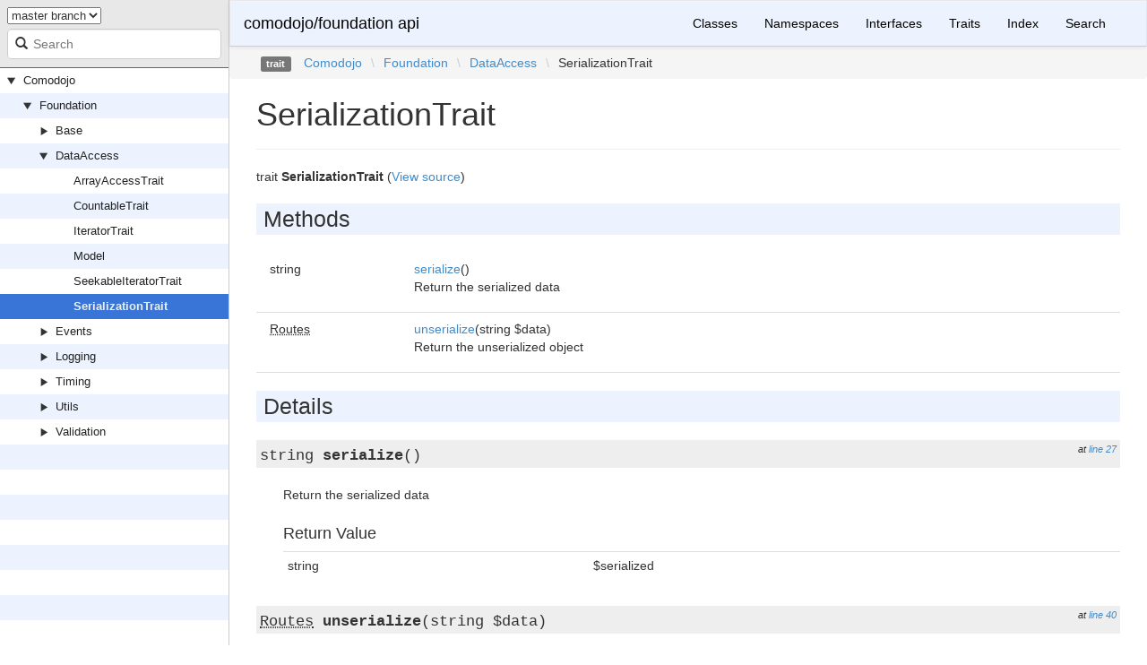

--- FILE ---
content_type: text/html
request_url: https://api.comodojo.org/libs/foundation/master/Comodojo/Foundation/DataAccess/SerializationTrait.html
body_size: 1486
content:
<!DOCTYPE html>
<html lang="en">
<head>
    <meta charset="UTF-8" />
    <meta name="robots" content="index, follow, all" />
    <title>Comodojo\Foundation\DataAccess\SerializationTrait | comodojo/foundation api</title>

            <link rel="stylesheet" type="text/css" href="../../../css/bootstrap.min.css">
        <link rel="stylesheet" type="text/css" href="../../../css/bootstrap-theme.min.css">
        <link rel="stylesheet" type="text/css" href="../../../css/sami.css">
        <script src="../../../js/jquery-1.11.1.min.js"></script>
        <script src="../../../js/bootstrap.min.js"></script>
        <script src="../../../js/typeahead.min.js"></script>
        <script src="../../../sami.js"></script>
        <meta name="MobileOptimized" content="width">
        <meta name="HandheldFriendly" content="true">
        <meta name="viewport" content="width=device-width,initial-scale=1,maximum-scale=1">
    
    
    </head>

    <body id="class" data-name="class:Comodojo_Foundation_DataAccess_SerializationTrait" data-root-path="../../../">
            <div id="content">
        <div id="left-column">
                <div id="control-panel">
                    <form action="#" method="GET">
                <select id="version-switcher" name="version">
                                            <option value="../../../../1.0.0-beta/index.html" data-version="1.0.0-beta">1.0.0-beta</option>
                                            <option value="../../../../master/index.html" data-version="master">master branch</option>
                                    </select>
            </form>
                <script>
            $('option[data-version="'+window.projectVersion+'"]').prop('selected', true);
        </script>
        <form id="search-form" action="../../../search.html" method="GET">
            <span class="glyphicon glyphicon-search"></span>
            <input name="search"
                   class="typeahead form-control"
                   type="search"
                   placeholder="Search">
        </form>
    </div>

                <div id="api-tree"></div>

        </div>
        <div id="right-column">
                <nav id="site-nav" class="navbar navbar-default" role="navigation">
        <div class="container-fluid">
            <div class="navbar-header">
                <button type="button" class="navbar-toggle" data-toggle="collapse" data-target="#navbar-elements">
                    <span class="sr-only">Toggle navigation</span>
                    <span class="icon-bar"></span>
                    <span class="icon-bar"></span>
                    <span class="icon-bar"></span>
                </button>
                <a class="navbar-brand" href="../../../index.html">comodojo/foundation api</a>
            </div>
            <div class="collapse navbar-collapse" id="navbar-elements">
                <ul class="nav navbar-nav">
                    <li><a href="../../../classes.html">Classes</a></li>
                                            <li><a href="../../../namespaces.html">Namespaces</a></li>
                                        <li><a href="../../../interfaces.html">Interfaces</a></li>
                    <li><a href="../../../traits.html">Traits</a></li>
                    <li><a href="../../../doc-index.html">Index</a></li>
                    <li><a href="../../../search.html">Search</a></li>
                </ul>
            </div>
        </div>
    </nav>

                        <div class="namespace-breadcrumbs">
            <ol class="breadcrumb">
                <li><span class="label label-default">trait</span></li>
                        <li><a href="../../../Comodojo.html">Comodojo</a></li><li class="backslash">\</li><li><a href="../../../Comodojo/Foundation.html">Foundation</a></li><li class="backslash">\</li><li><a href="../../../Comodojo/Foundation/DataAccess.html">DataAccess</a></li><li class="backslash">\</li><li>SerializationTrait</li>
            </ol>
        </div>
                <div id="page-content">
                
    <div class="page-header">
        <h1>
            SerializationTrait
                
        </h1>
    </div>

    <p>    trait
    <strong>SerializationTrait</strong>        (<a href="https://github.com/comodojo/foundation/blob/master/src/Comodojo/Foundation/DataAccess/SerializationTrait.php">View source</a>)
</p>

        
    

    
    
    
    
            <h2>Methods</h2>

            <div class="container-fluid underlined">
                    <div class="row">
                <div class="col-md-2 type">
                    string
                </div>
                <div class="col-md-8 type">
                    <a href="#method_serialize">serialize</a>()
        
                                            <p>Return the serialized data</p>                </div>
                <div class="col-md-2"></div>
            </div>
                    <div class="row">
                <div class="col-md-2 type">
                    <abbr title="Comodojo\Foundation\DataAccess\Routes">Routes</abbr>
                </div>
                <div class="col-md-8 type">
                    <a href="#method_unserialize">unserialize</a>(string $data)
        
                                            <p>Return the unserialized object</p>                </div>
                <div class="col-md-2"></div>
            </div>
            </div>


        <h2>Details</h2>

            <div id="method-details">
                    <div class="method-item">
                    <h3 id="method_serialize">
        <div class="location">at         <a href="https://github.com/comodojo/foundation/blob/master/src/Comodojo/Foundation/DataAccess/SerializationTrait.php#L27">line 27</a></div>
        <code>                    string
    <strong>serialize</strong>()
        </code>
    </h3>
    <div class="details">
            
    

                    <div class="method-description">
                                    <p>Return the serialized data</p>                                                </div>
                <div class="tags">
            
                            <h4>Return Value</h4>

                    <table class="table table-condensed">
        <tr>
            <td>string</td>
            <td>$serialized</td>
        </tr>
    </table>

            
            
                    </div>
    </div>

            </div>
                    <div class="method-item">
                    <h3 id="method_unserialize">
        <div class="location">at         <a href="https://github.com/comodojo/foundation/blob/master/src/Comodojo/Foundation/DataAccess/SerializationTrait.php#L40">line 40</a></div>
        <code>                    <abbr title="Comodojo\Foundation\DataAccess\Routes">Routes</abbr>
    <strong>unserialize</strong>(string $data)
        </code>
    </h3>
    <div class="details">
            
    

                    <div class="method-description">
                                    <p>Return the unserialized object</p>                                                </div>
                <div class="tags">
                            <h4>Parameters</h4>

                    <table class="table table-condensed">
                    <tr>
                <td>string</td>
                <td>$data</td>
                <td>Serialized data</td>
            </tr>
            </table>

            
                            <h4>Return Value</h4>

                    <table class="table table-condensed">
        <tr>
            <td><abbr title="Comodojo\Foundation\DataAccess\Routes">Routes</abbr></td>
            <td>$this</td>
        </tr>
    </table>

            
            
                    </div>
    </div>

            </div>
            </div>

    
            </div>
                <div id="footer">
        Generated by <a href="http://sami.sensiolabs.org/">Sami, the API Documentation Generator</a>.
    </div>

        </div>
    </div>
    </body>

</html>


--- FILE ---
content_type: text/css
request_url: https://api.comodojo.org/libs/foundation/master/css/sami.css
body_size: 1707
content:
html, body, #content {
    height: 100%;
}

/* Site menu */

#site-nav.navbar-default {
    margin: 0;
    border-radius: 0;
    border-bottom: 1px solid #ccc;
    background-color: #EDF3FE;
    background-image: none;
}

#site-nav.navbar-default .navbar-brand,
#site-nav.navbar-default .navbar-nav > li > a {
    color: #000;
}

#site-nav.navbar-default .navbar-nav > li > a:hover {
    text-decoration: underline;
}

#navbar-elements {
    float: right;
}

@media (max-width: 768px) {
    #navbar-elements {
        float: none !important;
    }
}

/* Namespace breadcrumbs */

.namespace-breadcrumbs .breadcrumb {
    margin: 0 0 12px;
    border-radius: 0 0 4px 4px;
    padding-left: 35px;
}

.namespace-breadcrumbs .breadcrumb > li + li:before {
    content: "";
}
.namespace-breadcrumbs .breadcrumb > .backslash {
    color: #ccc;
}

/* Site columns */

#right-column {
    margin-left: 20%;
}

#page-content {
    padding: 0 30px;
}

#left-column {
    width: 20%;
    position: fixed;
    height: 100%;
    border-right: 1px solid #ccc;
    line-height: 18px;
    font-size: 13px;
    display: flex;
    flex-flow: column;
}

@media (max-width: 991px) {
    #left-column {
        display: none;
    }
    #right-column {
        width: 100%;
        margin-left: 0;
    }
}

/* API Tree */

#api-tree {
    background: linear-gradient(
        to bottom,
        #FFF,
        #FFF 50%,
        #EDF3FE 50%,
        #EDF3FE
    );
    background-size: 100% 56px;
    overflow: auto;
    height: 100%;
    background-attachment: local;
}

#api-tree ul {
    list-style-type: none;
    margin: 0;
    padding: 0;
}

#api-tree ul li {
    padding: 0;
    margin: 0;
}

/* Prevents the menu from jittering on lad */
#api-tree .glyphicon-play {
    width: 26px;
}

#api-tree ul li .hd {
    padding: 5px;
}

#api-tree li .hd:nth-child(even) {
    background-color: #EDF3FE;
}

#api-tree ul li.opened > .hd span {
    -webkit-transform: rotate(90deg);
    -moz-transform: rotate(90deg);
    -o-transform: rotate(90deg);
    -ms-transform: rotate(90deg);
    transform: rotate(90deg);
}

#api-tree .bd {
    display: none;
}

#api-tree li.opened > .bd {
    display: block;
}

#api-tree li .hd:hover {
    background-color: #eee;
}

#api-tree li.active > .hd {
    background-color: #3875D7;
}

#api-tree li.active > .hd a {
    color: #eee;
    font-weight: bold;
}

#api-tree a {
    color: #222;
}

#api-tree div.leaf a {
    margin-left: 20px;
}

#api-tree .hd span {
    padding: 2px 8px;
    font-size: 10px;
    line-height: 85%;
}

/* Control panel, search form, version drop-down */

#control-panel {
    background: #e8e8e8;
    border-bottom: 1px solid #666;
    padding: 4px;
}

#control-panel form {
    margin: 4px 4px 5px 4px;
}

#search-form {
    position: relative;
}

#search-form input {
    width: 100%;
    padding-left: 28px;
}

#search-form span.glyphicon-search {
    position: absolute;
    left: 9px;
    top: 9px;
    font-size: 14px;
    z-index: 2;
}

/* Typeahead */

.twitter-typeahead {
    width: 100%;
    z-index: 1;
}

.tt-dropdown-menu {
    overflow: auto;
    max-height: 260px;
    margin-top: 9px;
    background-color: #fff;
    border: 1px solid #ccc;
    border-radius: 8px;
    box-shadow: 0 5px 10px rgba(0,0,0,.2);
    padding: 8px;
}

.tt-dropdown-menu p {
    margin: 0;
    padding: 0;
}

.tt-suggestion {
    padding: 8px;
    border-bottom: 1px solid #ccc;
    font-size: 1.1em;
}

.tt-cursor {
    background-color: #3875D7;
    color: #fff;
}

/** General typography **/

.navbar {
    border-bottom: 0;
}

.page-header {
    margin: 0 0 20px;
}

abbr[title], abbr[data-original-title], abbr {
    border-bottom: none;
    cursor: pointer;
}

a abbr {
    cursor: pointer;
}

.method-description table, .description table {
    border: solid 1px #ccc;
    padding: 1em;
    margin: 1em;
}

.method-description td, .method-description th,
.description td, .description th {
    padding: 0.75em 1.25em;
}

.method-description tbody tr:nth-child(even),
.description tbody tr:nth-child(even) {
    background: #edf3fe;
}

.method-description tbody tr:nth-child(odd),
.description tbody tr:nth-child(odd) {
    background: #fff;
}

.method-description thead tr,
.description thead tr {
    background: #edf3fe;
}

/** General Sami styling **/

.underlined > .row {
    padding: 8px 0;
    border-bottom: 1px solid #ddd;
}

#footer {
    text-align: right;
    margin: 30px;
    font-size: 11px;
}

.description {
    margin: 10px 0;
    padding: 10px;
    background-color: #efefef;
}

.description p {
    padding: 0;
    margin: 8px 0;
}

.method-description {
    margin: 0 0 24px 0;
}

.details {
    padding-left: 30px;
}

#method-details .method-item {
    margin-bottom: 30px;
}

.method-item h3,
.method-item h3 code {
    background-color: #eee;
}

.method-item h3 {
    padding: 4px;
    margin-bottom: 20px;
    font-size: 20px;
}

.location {
    font-size: 11px;
    float: right;
    font-style: italic;
}

.namespace-list a {
    padding: 3px 8px;
    margin: 0 5px 5px 0;
    border: 1px solid #ddd;
    background-color: #f9f9f9;
    display: inline-block;
    border-radius: 4px;
}

.no-description {
    color: #ccc;
    font-size: 90%;
}

/* Namespaces page */

.namespaces {
    clear: both;
}

.namespaces .namespace-container {
    float: left;
    margin: 0 14px 14px 0;
    min-width: 30%;
}

.namespaces h2 {
    margin: 0 0 20px 0;
}

@media (max-width: 991px) {
    .namespaces .namespace-container {
        margin-right: 0;
        width: 100%;
    }
}

/** Code and pre tags **/

tt, code, pre {
    font-family: Consolas, "Liberation Mono", Menlo, Courier, monospace;
}

code {
    padding: 0;
    padding-top: 0.2em;
    padding-bottom: 0.2em;
    margin: 0;
    font-size: 85%;
    background-color: rgba(0,0,0,0.04);
    border-radius: 3px;
    color: #333;
}

pre {
    padding: 16px;
    overflow: auto;
    font-size: 85%;
    line-height: 1.45;
    background-color: #f7f7f7;
    border-radius: 3px;
}

h2 {
    background-color: #EDF3FE;
    padding: 4px 4px 4px 8px;
    font-size: 25px;
    margin: 20px 0;
}

/** Doc index **/

dt {
    font-weight: normal;
}

dd {
    margin-left: 30px;
    line-height: 1.5em;
}

#doc-index h2 {
    font-weight: bold;
    margin: 30px 0;
}

#doc-index .pagination {
    margin: 0;
}

/* Search page */

.search-results {
    list-style-type: none;
    padding: 0;
    margin: 0;
}

.search-results li {
    list-style-type: none;
    margin: 0;
    padding: 14px 0;
    border-bottom: 1px solid #ccc;
}

.search-results h2 {
    background: none;
    margin: 0;
    padding: 0;
    font-size: 18px;
}

.search-results h2 a {
    float: left;
    display: block;
    margin: 0 0 4px 0;
}

.search-results .search-type {
    float: right;
    margin: 0 0 4px 0;
}

.search-results .search-from {
    margin: 0 0 12px 0;
    font-size: 12px;
    color: #999;
}

.search-results .search-from a {
    font-style: italic;
}

.search-results .search-description {
    margin: 8px 0 0 30px;
}


--- FILE ---
content_type: application/javascript
request_url: https://api.comodojo.org/libs/foundation/master/sami.js
body_size: 5167
content:

window.projectVersion = 'master';

(function(root) {

    var bhIndex = null;
    var rootPath = '';
    var treeHtml = '        <ul>                <li data-name="namespace:Comodojo" class="opened">                    <div style="padding-left:0px" class="hd">                        <span class="glyphicon glyphicon-play"></span><a href="Comodojo.html">Comodojo</a>                    </div>                    <div class="bd">                                <ul>                <li data-name="namespace:Comodojo_Foundation" class="opened">                    <div style="padding-left:18px" class="hd">                        <span class="glyphicon glyphicon-play"></span><a href="Comodojo/Foundation.html">Foundation</a>                    </div>                    <div class="bd">                                <ul>                <li data-name="namespace:Comodojo_Foundation_Base" >                    <div style="padding-left:36px" class="hd">                        <span class="glyphicon glyphicon-play"></span><a href="Comodojo/Foundation/Base.html">Base</a>                    </div>                    <div class="bd">                                <ul>                <li data-name="class:Comodojo_Foundation_Base_Configuration" >                    <div style="padding-left:62px" class="hd leaf">                        <a href="Comodojo/Foundation/Base/Configuration.html">Configuration</a>                    </div>                </li>                            <li data-name="class:Comodojo_Foundation_Base_ConfigurationParametersTrait" >                    <div style="padding-left:62px" class="hd leaf">                        <a href="Comodojo/Foundation/Base/ConfigurationParametersTrait.html">ConfigurationParametersTrait</a>                    </div>                </li>                            <li data-name="class:Comodojo_Foundation_Base_ConfigurationTrait" >                    <div style="padding-left:62px" class="hd leaf">                        <a href="Comodojo/Foundation/Base/ConfigurationTrait.html">ConfigurationTrait</a>                    </div>                </li>                            <li data-name="class:Comodojo_Foundation_Base_ParametersTrait" >                    <div style="padding-left:62px" class="hd leaf">                        <a href="Comodojo/Foundation/Base/ParametersTrait.html">ParametersTrait</a>                    </div>                </li>                </ul></div>                </li>                            <li data-name="namespace:Comodojo_Foundation_DataAccess" >                    <div style="padding-left:36px" class="hd">                        <span class="glyphicon glyphicon-play"></span><a href="Comodojo/Foundation/DataAccess.html">DataAccess</a>                    </div>                    <div class="bd">                                <ul>                <li data-name="class:Comodojo_Foundation_DataAccess_ArrayAccessTrait" >                    <div style="padding-left:62px" class="hd leaf">                        <a href="Comodojo/Foundation/DataAccess/ArrayAccessTrait.html">ArrayAccessTrait</a>                    </div>                </li>                            <li data-name="class:Comodojo_Foundation_DataAccess_CountableTrait" >                    <div style="padding-left:62px" class="hd leaf">                        <a href="Comodojo/Foundation/DataAccess/CountableTrait.html">CountableTrait</a>                    </div>                </li>                            <li data-name="class:Comodojo_Foundation_DataAccess_IteratorTrait" >                    <div style="padding-left:62px" class="hd leaf">                        <a href="Comodojo/Foundation/DataAccess/IteratorTrait.html">IteratorTrait</a>                    </div>                </li>                            <li data-name="class:Comodojo_Foundation_DataAccess_Model" >                    <div style="padding-left:62px" class="hd leaf">                        <a href="Comodojo/Foundation/DataAccess/Model.html">Model</a>                    </div>                </li>                            <li data-name="class:Comodojo_Foundation_DataAccess_SeekableIteratorTrait" >                    <div style="padding-left:62px" class="hd leaf">                        <a href="Comodojo/Foundation/DataAccess/SeekableIteratorTrait.html">SeekableIteratorTrait</a>                    </div>                </li>                            <li data-name="class:Comodojo_Foundation_DataAccess_SerializationTrait" >                    <div style="padding-left:62px" class="hd leaf">                        <a href="Comodojo/Foundation/DataAccess/SerializationTrait.html">SerializationTrait</a>                    </div>                </li>                </ul></div>                </li>                            <li data-name="namespace:Comodojo_Foundation_Events" >                    <div style="padding-left:36px" class="hd">                        <span class="glyphicon glyphicon-play"></span><a href="Comodojo/Foundation/Events.html">Events</a>                    </div>                    <div class="bd">                                <ul>                <li data-name="class:Comodojo_Foundation_Events_AbstractEvent" >                    <div style="padding-left:62px" class="hd leaf">                        <a href="Comodojo/Foundation/Events/AbstractEvent.html">AbstractEvent</a>                    </div>                </li>                            <li data-name="class:Comodojo_Foundation_Events_EventsTrait" >                    <div style="padding-left:62px" class="hd leaf">                        <a href="Comodojo/Foundation/Events/EventsTrait.html">EventsTrait</a>                    </div>                </li>                            <li data-name="class:Comodojo_Foundation_Events_Manager" >                    <div style="padding-left:62px" class="hd leaf">                        <a href="Comodojo/Foundation/Events/Manager.html">Manager</a>                    </div>                </li>                </ul></div>                </li>                            <li data-name="namespace:Comodojo_Foundation_Logging" >                    <div style="padding-left:36px" class="hd">                        <span class="glyphicon glyphicon-play"></span><a href="Comodojo/Foundation/Logging.html">Logging</a>                    </div>                    <div class="bd">                                <ul>                <li data-name="class:Comodojo_Foundation_Logging_Levels" >                    <div style="padding-left:62px" class="hd leaf">                        <a href="Comodojo/Foundation/Logging/Levels.html">Levels</a>                    </div>                </li>                            <li data-name="class:Comodojo_Foundation_Logging_LoggerTrait" >                    <div style="padding-left:62px" class="hd leaf">                        <a href="Comodojo/Foundation/Logging/LoggerTrait.html">LoggerTrait</a>                    </div>                </li>                            <li data-name="class:Comodojo_Foundation_Logging_Manager" >                    <div style="padding-left:62px" class="hd leaf">                        <a href="Comodojo/Foundation/Logging/Manager.html">Manager</a>                    </div>                </li>                            <li data-name="class:Comodojo_Foundation_Logging_ProviderBuilder" >                    <div style="padding-left:62px" class="hd leaf">                        <a href="Comodojo/Foundation/Logging/ProviderBuilder.html">ProviderBuilder</a>                    </div>                </li>                </ul></div>                </li>                            <li data-name="namespace:Comodojo_Foundation_Timing" >                    <div style="padding-left:36px" class="hd">                        <span class="glyphicon glyphicon-play"></span><a href="Comodojo/Foundation/Timing.html">Timing</a>                    </div>                    <div class="bd">                                <ul>                <li data-name="class:Comodojo_Foundation_Timing_TimeTrait" >                    <div style="padding-left:62px" class="hd leaf">                        <a href="Comodojo/Foundation/Timing/TimeTrait.html">TimeTrait</a>                    </div>                </li>                            <li data-name="class:Comodojo_Foundation_Timing_TimingTrait" >                    <div style="padding-left:62px" class="hd leaf">                        <a href="Comodojo/Foundation/Timing/TimingTrait.html">TimingTrait</a>                    </div>                </li>                </ul></div>                </li>                            <li data-name="namespace:Comodojo_Foundation_Utils" >                    <div style="padding-left:36px" class="hd">                        <span class="glyphicon glyphicon-play"></span><a href="Comodojo/Foundation/Utils.html">Utils</a>                    </div>                    <div class="bd">                                <ul>                <li data-name="class:Comodojo_Foundation_Utils_ArrayOps" >                    <div style="padding-left:62px" class="hd leaf">                        <a href="Comodojo/Foundation/Utils/ArrayOps.html">ArrayOps</a>                    </div>                </li>                            <li data-name="class:Comodojo_Foundation_Utils_ClassProperties" >                    <div style="padding-left:62px" class="hd leaf">                        <a href="Comodojo/Foundation/Utils/ClassProperties.html">ClassProperties</a>                    </div>                </li>                            <li data-name="class:Comodojo_Foundation_Utils_ErrorLevelConverter" >                    <div style="padding-left:62px" class="hd leaf">                        <a href="Comodojo/Foundation/Utils/ErrorLevelConverter.html">ErrorLevelConverter</a>                    </div>                </li>                            <li data-name="class:Comodojo_Foundation_Utils_UniqueId" >                    <div style="padding-left:62px" class="hd leaf">                        <a href="Comodojo/Foundation/Utils/UniqueId.html">UniqueId</a>                    </div>                </li>                </ul></div>                </li>                            <li data-name="namespace:Comodojo_Foundation_Validation" >                    <div style="padding-left:36px" class="hd">                        <span class="glyphicon glyphicon-play"></span><a href="Comodojo/Foundation/Validation.html">Validation</a>                    </div>                    <div class="bd">                                <ul>                <li data-name="class:Comodojo_Foundation_Validation_DataFilter" >                    <div style="padding-left:62px" class="hd leaf">                        <a href="Comodojo/Foundation/Validation/DataFilter.html">DataFilter</a>                    </div>                </li>                            <li data-name="class:Comodojo_Foundation_Validation_DataValidation" >                    <div style="padding-left:62px" class="hd leaf">                        <a href="Comodojo/Foundation/Validation/DataValidation.html">DataValidation</a>                    </div>                </li>                </ul></div>                </li>                </ul></div>                </li>                </ul></div>                </li>                </ul>';

    var searchTypeClasses = {
        'Namespace': 'label-default',
        'Class': 'label-info',
        'Interface': 'label-primary',
        'Trait': 'label-success',
        'Method': 'label-danger',
        '_': 'label-warning'
    };

    var searchIndex = [
                    
            {"type": "Namespace", "link": "Comodojo.html", "name": "Comodojo", "doc": "Namespace Comodojo"},{"type": "Namespace", "link": "Comodojo/Foundation.html", "name": "Comodojo\\Foundation", "doc": "Namespace Comodojo\\Foundation"},{"type": "Namespace", "link": "Comodojo/Foundation/Base.html", "name": "Comodojo\\Foundation\\Base", "doc": "Namespace Comodojo\\Foundation\\Base"},{"type": "Namespace", "link": "Comodojo/Foundation/DataAccess.html", "name": "Comodojo\\Foundation\\DataAccess", "doc": "Namespace Comodojo\\Foundation\\DataAccess"},{"type": "Namespace", "link": "Comodojo/Foundation/Events.html", "name": "Comodojo\\Foundation\\Events", "doc": "Namespace Comodojo\\Foundation\\Events"},{"type": "Namespace", "link": "Comodojo/Foundation/Logging.html", "name": "Comodojo\\Foundation\\Logging", "doc": "Namespace Comodojo\\Foundation\\Logging"},{"type": "Namespace", "link": "Comodojo/Foundation/Timing.html", "name": "Comodojo\\Foundation\\Timing", "doc": "Namespace Comodojo\\Foundation\\Timing"},{"type": "Namespace", "link": "Comodojo/Foundation/Utils.html", "name": "Comodojo\\Foundation\\Utils", "doc": "Namespace Comodojo\\Foundation\\Utils"},{"type": "Namespace", "link": "Comodojo/Foundation/Validation.html", "name": "Comodojo\\Foundation\\Validation", "doc": "Namespace Comodojo\\Foundation\\Validation"},
            
            {"type": "Class", "fromName": "Comodojo\\Foundation\\Base", "fromLink": "Comodojo/Foundation/Base.html", "link": "Comodojo/Foundation/Base/Configuration.html", "name": "Comodojo\\Foundation\\Base\\Configuration", "doc": "&quot;&quot;"},
                                                        {"type": "Method", "fromName": "Comodojo\\Foundation\\Base\\Configuration", "fromLink": "Comodojo/Foundation/Base/Configuration.html", "link": "Comodojo/Foundation/Base/Configuration.html#method___construct", "name": "Comodojo\\Foundation\\Base\\Configuration::__construct", "doc": "&quot;Create a configuration object from array of values&quot;"},
                    {"type": "Method", "fromName": "Comodojo\\Foundation\\Base\\Configuration", "fromLink": "Comodojo/Foundation/Base/Configuration.html", "link": "Comodojo/Foundation/Base/Configuration.html#method_isDefined", "name": "Comodojo\\Foundation\\Base\\Configuration::isDefined", "doc": "&quot;Check if a property is defined&quot;"},
                    {"type": "Method", "fromName": "Comodojo\\Foundation\\Base\\Configuration", "fromLink": "Comodojo/Foundation/Base/Configuration.html", "link": "Comodojo/Foundation/Base/Configuration.html#method_merge", "name": "Comodojo\\Foundation\\Base\\Configuration::merge", "doc": "&quot;Merge a bundle of properties into actual configuration model&quot;"},
                    {"type": "Method", "fromName": "Comodojo\\Foundation\\Base\\Configuration", "fromLink": "Comodojo/Foundation/Base/Configuration.html", "link": "Comodojo/Foundation/Base/Configuration.html#method_create", "name": "Comodojo\\Foundation\\Base\\Configuration::create", "doc": "&quot;&quot;"},
            
            {"type": "Trait", "fromName": "Comodojo\\Foundation\\Base", "fromLink": "Comodojo/Foundation/Base.html", "link": "Comodojo/Foundation/Base/ConfigurationParametersTrait.html", "name": "Comodojo\\Foundation\\Base\\ConfigurationParametersTrait", "doc": "&quot;&quot;"},
                                                        {"type": "Method", "fromName": "Comodojo\\Foundation\\Base\\ConfigurationParametersTrait", "fromLink": "Comodojo/Foundation/Base/ConfigurationParametersTrait.html", "link": "Comodojo/Foundation/Base/ConfigurationParametersTrait.html#method_get", "name": "Comodojo\\Foundation\\Base\\ConfigurationParametersTrait::get", "doc": "&quot;Get parameter (property) from stack&quot;"},
                    {"type": "Method", "fromName": "Comodojo\\Foundation\\Base\\ConfigurationParametersTrait", "fromLink": "Comodojo/Foundation/Base/ConfigurationParametersTrait.html", "link": "Comodojo/Foundation/Base/ConfigurationParametersTrait.html#method_set", "name": "Comodojo\\Foundation\\Base\\ConfigurationParametersTrait::set", "doc": "&quot;Set a parameter (property)&quot;"},
                    {"type": "Method", "fromName": "Comodojo\\Foundation\\Base\\ConfigurationParametersTrait", "fromLink": "Comodojo/Foundation/Base/ConfigurationParametersTrait.html", "link": "Comodojo/Foundation/Base/ConfigurationParametersTrait.html#method_has", "name": "Comodojo\\Foundation\\Base\\ConfigurationParametersTrait::has", "doc": "&quot;Check if parameter (property) is defined in current stack&quot;"},
                    {"type": "Method", "fromName": "Comodojo\\Foundation\\Base\\ConfigurationParametersTrait", "fromLink": "Comodojo/Foundation/Base/ConfigurationParametersTrait.html", "link": "Comodojo/Foundation/Base/ConfigurationParametersTrait.html#method_delete", "name": "Comodojo\\Foundation\\Base\\ConfigurationParametersTrait::delete", "doc": "&quot;Remove (delete) parameter (property) from stack&quot;"},
                    {"type": "Method", "fromName": "Comodojo\\Foundation\\Base\\ConfigurationParametersTrait", "fromLink": "Comodojo/Foundation/Base/ConfigurationParametersTrait.html", "link": "Comodojo/Foundation/Base/ConfigurationParametersTrait.html#method_getFromParts", "name": "Comodojo\\Foundation\\Base\\ConfigurationParametersTrait::getFromParts", "doc": "&quot;&quot;"},
                    {"type": "Method", "fromName": "Comodojo\\Foundation\\Base\\ConfigurationParametersTrait", "fromLink": "Comodojo/Foundation/Base/ConfigurationParametersTrait.html", "link": "Comodojo/Foundation/Base/ConfigurationParametersTrait.html#method_setFromParts", "name": "Comodojo\\Foundation\\Base\\ConfigurationParametersTrait::setFromParts", "doc": "&quot;&quot;"},
                    {"type": "Method", "fromName": "Comodojo\\Foundation\\Base\\ConfigurationParametersTrait", "fromLink": "Comodojo/Foundation/Base/ConfigurationParametersTrait.html", "link": "Comodojo/Foundation/Base/ConfigurationParametersTrait.html#method_deleteFromParts", "name": "Comodojo\\Foundation\\Base\\ConfigurationParametersTrait::deleteFromParts", "doc": "&quot;&quot;"},
                    {"type": "Method", "fromName": "Comodojo\\Foundation\\Base\\ConfigurationParametersTrait", "fromLink": "Comodojo/Foundation/Base/ConfigurationParametersTrait.html", "link": "Comodojo/Foundation/Base/ConfigurationParametersTrait.html#method_splitParts", "name": "Comodojo\\Foundation\\Base\\ConfigurationParametersTrait::splitParts", "doc": "&quot;&quot;"},
            
            {"type": "Trait", "fromName": "Comodojo\\Foundation\\Base", "fromLink": "Comodojo/Foundation/Base.html", "link": "Comodojo/Foundation/Base/ConfigurationTrait.html", "name": "Comodojo\\Foundation\\Base\\ConfigurationTrait", "doc": "&quot;&quot;"},
                                                        {"type": "Method", "fromName": "Comodojo\\Foundation\\Base\\ConfigurationTrait", "fromLink": "Comodojo/Foundation/Base/ConfigurationTrait.html", "link": "Comodojo/Foundation/Base/ConfigurationTrait.html#method_getConfiguration", "name": "Comodojo\\Foundation\\Base\\ConfigurationTrait::getConfiguration", "doc": "&quot;Get current configuration&quot;"},
                    {"type": "Method", "fromName": "Comodojo\\Foundation\\Base\\ConfigurationTrait", "fromLink": "Comodojo/Foundation/Base/ConfigurationTrait.html", "link": "Comodojo/Foundation/Base/ConfigurationTrait.html#method_setConfiguration", "name": "Comodojo\\Foundation\\Base\\ConfigurationTrait::setConfiguration", "doc": "&quot;Set current configuration&quot;"},
            
            {"type": "Trait", "fromName": "Comodojo\\Foundation\\Base", "fromLink": "Comodojo/Foundation/Base.html", "link": "Comodojo/Foundation/Base/ParametersTrait.html", "name": "Comodojo\\Foundation\\Base\\ParametersTrait", "doc": "&quot;&quot;"},
                                                        {"type": "Method", "fromName": "Comodojo\\Foundation\\Base\\ParametersTrait", "fromLink": "Comodojo/Foundation/Base/ParametersTrait.html", "link": "Comodojo/Foundation/Base/ParametersTrait.html#method_get", "name": "Comodojo\\Foundation\\Base\\ParametersTrait::get", "doc": "&quot;Get parameter (property) from stack&quot;"},
                    {"type": "Method", "fromName": "Comodojo\\Foundation\\Base\\ParametersTrait", "fromLink": "Comodojo/Foundation/Base/ParametersTrait.html", "link": "Comodojo/Foundation/Base/ParametersTrait.html#method_set", "name": "Comodojo\\Foundation\\Base\\ParametersTrait::set", "doc": "&quot;Set a parameter (property)&quot;"},
                    {"type": "Method", "fromName": "Comodojo\\Foundation\\Base\\ParametersTrait", "fromLink": "Comodojo/Foundation/Base/ParametersTrait.html", "link": "Comodojo/Foundation/Base/ParametersTrait.html#method_has", "name": "Comodojo\\Foundation\\Base\\ParametersTrait::has", "doc": "&quot;Check if parameter (property) is defined in current stack&quot;"},
                    {"type": "Method", "fromName": "Comodojo\\Foundation\\Base\\ParametersTrait", "fromLink": "Comodojo/Foundation/Base/ParametersTrait.html", "link": "Comodojo/Foundation/Base/ParametersTrait.html#method_delete", "name": "Comodojo\\Foundation\\Base\\ParametersTrait::delete", "doc": "&quot;Remove (delete) parameter (property) from stack&quot;"},
            
            {"type": "Trait", "fromName": "Comodojo\\Foundation\\DataAccess", "fromLink": "Comodojo/Foundation/DataAccess.html", "link": "Comodojo/Foundation/DataAccess/ArrayAccessTrait.html", "name": "Comodojo\\Foundation\\DataAccess\\ArrayAccessTrait", "doc": "&quot;&quot;"},
                                                        {"type": "Method", "fromName": "Comodojo\\Foundation\\DataAccess\\ArrayAccessTrait", "fromLink": "Comodojo/Foundation/DataAccess/ArrayAccessTrait.html", "link": "Comodojo/Foundation/DataAccess/ArrayAccessTrait.html#method_offsetGet", "name": "Comodojo\\Foundation\\DataAccess\\ArrayAccessTrait::offsetGet", "doc": "&quot;Return the value at index&quot;"},
                    {"type": "Method", "fromName": "Comodojo\\Foundation\\DataAccess\\ArrayAccessTrait", "fromLink": "Comodojo/Foundation/DataAccess/ArrayAccessTrait.html", "link": "Comodojo/Foundation/DataAccess/ArrayAccessTrait.html#method_offsetSet", "name": "Comodojo\\Foundation\\DataAccess\\ArrayAccessTrait::offsetSet", "doc": "&quot;Assigns a value to index offset&quot;"},
                    {"type": "Method", "fromName": "Comodojo\\Foundation\\DataAccess\\ArrayAccessTrait", "fromLink": "Comodojo/Foundation/DataAccess/ArrayAccessTrait.html", "link": "Comodojo/Foundation/DataAccess/ArrayAccessTrait.html#method_offsetUnset", "name": "Comodojo\\Foundation\\DataAccess\\ArrayAccessTrait::offsetUnset", "doc": "&quot;Unsets an index&quot;"},
                    {"type": "Method", "fromName": "Comodojo\\Foundation\\DataAccess\\ArrayAccessTrait", "fromLink": "Comodojo/Foundation/DataAccess/ArrayAccessTrait.html", "link": "Comodojo/Foundation/DataAccess/ArrayAccessTrait.html#method_offsetExists", "name": "Comodojo\\Foundation\\DataAccess\\ArrayAccessTrait::offsetExists", "doc": "&quot;Check if an index exists&quot;"},
            
            {"type": "Trait", "fromName": "Comodojo\\Foundation\\DataAccess", "fromLink": "Comodojo/Foundation/DataAccess.html", "link": "Comodojo/Foundation/DataAccess/CountableTrait.html", "name": "Comodojo\\Foundation\\DataAccess\\CountableTrait", "doc": "&quot;&quot;"},
                                                        {"type": "Method", "fromName": "Comodojo\\Foundation\\DataAccess\\CountableTrait", "fromLink": "Comodojo/Foundation/DataAccess/CountableTrait.html", "link": "Comodojo/Foundation/DataAccess/CountableTrait.html#method_count", "name": "Comodojo\\Foundation\\DataAccess\\CountableTrait::count", "doc": "&quot;Return the amount of routes loaded&quot;"},
            
            {"type": "Trait", "fromName": "Comodojo\\Foundation\\DataAccess", "fromLink": "Comodojo/Foundation/DataAccess.html", "link": "Comodojo/Foundation/DataAccess/IteratorTrait.html", "name": "Comodojo\\Foundation\\DataAccess\\IteratorTrait", "doc": "&quot;&quot;"},
                                                        {"type": "Method", "fromName": "Comodojo\\Foundation\\DataAccess\\IteratorTrait", "fromLink": "Comodojo/Foundation/DataAccess/IteratorTrait.html", "link": "Comodojo/Foundation/DataAccess/IteratorTrait.html#method_rewind", "name": "Comodojo\\Foundation\\DataAccess\\IteratorTrait::rewind", "doc": "&quot;Reset the iterator&quot;"},
                    {"type": "Method", "fromName": "Comodojo\\Foundation\\DataAccess\\IteratorTrait", "fromLink": "Comodojo/Foundation/DataAccess/IteratorTrait.html", "link": "Comodojo/Foundation/DataAccess/IteratorTrait.html#method_current", "name": "Comodojo\\Foundation\\DataAccess\\IteratorTrait::current", "doc": "&quot;Get the current element&quot;"},
                    {"type": "Method", "fromName": "Comodojo\\Foundation\\DataAccess\\IteratorTrait", "fromLink": "Comodojo/Foundation/DataAccess/IteratorTrait.html", "link": "Comodojo/Foundation/DataAccess/IteratorTrait.html#method_key", "name": "Comodojo\\Foundation\\DataAccess\\IteratorTrait::key", "doc": "&quot;Return the current key&quot;"},
                    {"type": "Method", "fromName": "Comodojo\\Foundation\\DataAccess\\IteratorTrait", "fromLink": "Comodojo/Foundation/DataAccess/IteratorTrait.html", "link": "Comodojo/Foundation/DataAccess/IteratorTrait.html#method_next", "name": "Comodojo\\Foundation\\DataAccess\\IteratorTrait::next", "doc": "&quot;Move to next element&quot;"},
                    {"type": "Method", "fromName": "Comodojo\\Foundation\\DataAccess\\IteratorTrait", "fromLink": "Comodojo/Foundation/DataAccess/IteratorTrait.html", "link": "Comodojo/Foundation/DataAccess/IteratorTrait.html#method_valid", "name": "Comodojo\\Foundation\\DataAccess\\IteratorTrait::valid", "doc": "&quot;Check if element is valid (isset)&quot;"},
            
            {"type": "Class", "fromName": "Comodojo\\Foundation\\DataAccess", "fromLink": "Comodojo/Foundation/DataAccess.html", "link": "Comodojo/Foundation/DataAccess/Model.html", "name": "Comodojo\\Foundation\\DataAccess\\Model", "doc": "&quot;&quot;"},
                                                        {"type": "Method", "fromName": "Comodojo\\Foundation\\DataAccess\\Model", "fromLink": "Comodojo/Foundation/DataAccess/Model.html", "link": "Comodojo/Foundation/DataAccess/Model.html#method___get", "name": "Comodojo\\Foundation\\DataAccess\\Model::__get", "doc": "&quot;&quot;"},
                    {"type": "Method", "fromName": "Comodojo\\Foundation\\DataAccess\\Model", "fromLink": "Comodojo/Foundation/DataAccess/Model.html", "link": "Comodojo/Foundation/DataAccess/Model.html#method___set", "name": "Comodojo\\Foundation\\DataAccess\\Model::__set", "doc": "&quot;&quot;"},
                    {"type": "Method", "fromName": "Comodojo\\Foundation\\DataAccess\\Model", "fromLink": "Comodojo/Foundation/DataAccess/Model.html", "link": "Comodojo/Foundation/DataAccess/Model.html#method___unset", "name": "Comodojo\\Foundation\\DataAccess\\Model::__unset", "doc": "&quot;&quot;"},
                    {"type": "Method", "fromName": "Comodojo\\Foundation\\DataAccess\\Model", "fromLink": "Comodojo/Foundation/DataAccess/Model.html", "link": "Comodojo/Foundation/DataAccess/Model.html#method___isset", "name": "Comodojo\\Foundation\\DataAccess\\Model::__isset", "doc": "&quot;&quot;"},
                    {"type": "Method", "fromName": "Comodojo\\Foundation\\DataAccess\\Model", "fromLink": "Comodojo/Foundation/DataAccess/Model.html", "link": "Comodojo/Foundation/DataAccess/Model.html#method_merge", "name": "Comodojo\\Foundation\\DataAccess\\Model::merge", "doc": "&quot;&quot;"},
                    {"type": "Method", "fromName": "Comodojo\\Foundation\\DataAccess\\Model", "fromLink": "Comodojo/Foundation/DataAccess/Model.html", "link": "Comodojo/Foundation/DataAccess/Model.html#method_export", "name": "Comodojo\\Foundation\\DataAccess\\Model::export", "doc": "&quot;&quot;"},
                    {"type": "Method", "fromName": "Comodojo\\Foundation\\DataAccess\\Model", "fromLink": "Comodojo/Foundation/DataAccess/Model.html", "link": "Comodojo/Foundation/DataAccess/Model.html#method_import", "name": "Comodojo\\Foundation\\DataAccess\\Model::import", "doc": "&quot;&quot;"},
                    {"type": "Method", "fromName": "Comodojo\\Foundation\\DataAccess\\Model", "fromLink": "Comodojo/Foundation/DataAccess/Model.html", "link": "Comodojo/Foundation/DataAccess/Model.html#method_setRaw", "name": "Comodojo\\Foundation\\DataAccess\\Model::setRaw", "doc": "&quot;&quot;"},
            
            {"type": "Trait", "fromName": "Comodojo\\Foundation\\DataAccess", "fromLink": "Comodojo/Foundation/DataAccess.html", "link": "Comodojo/Foundation/DataAccess/SeekableIteratorTrait.html", "name": "Comodojo\\Foundation\\DataAccess\\SeekableIteratorTrait", "doc": "&quot;&quot;"},
                                                        {"type": "Method", "fromName": "Comodojo\\Foundation\\DataAccess\\SeekableIteratorTrait", "fromLink": "Comodojo/Foundation/DataAccess/SeekableIteratorTrait.html", "link": "Comodojo/Foundation/DataAccess/SeekableIteratorTrait.html#method_seek", "name": "Comodojo\\Foundation\\DataAccess\\SeekableIteratorTrait::seek", "doc": "&quot;Seek $data to $position&quot;"},
            
            {"type": "Trait", "fromName": "Comodojo\\Foundation\\DataAccess", "fromLink": "Comodojo/Foundation/DataAccess.html", "link": "Comodojo/Foundation/DataAccess/SerializationTrait.html", "name": "Comodojo\\Foundation\\DataAccess\\SerializationTrait", "doc": "&quot;&quot;"},
                                                        {"type": "Method", "fromName": "Comodojo\\Foundation\\DataAccess\\SerializationTrait", "fromLink": "Comodojo/Foundation/DataAccess/SerializationTrait.html", "link": "Comodojo/Foundation/DataAccess/SerializationTrait.html#method_serialize", "name": "Comodojo\\Foundation\\DataAccess\\SerializationTrait::serialize", "doc": "&quot;Return the serialized data&quot;"},
                    {"type": "Method", "fromName": "Comodojo\\Foundation\\DataAccess\\SerializationTrait", "fromLink": "Comodojo/Foundation/DataAccess/SerializationTrait.html", "link": "Comodojo/Foundation/DataAccess/SerializationTrait.html#method_unserialize", "name": "Comodojo\\Foundation\\DataAccess\\SerializationTrait::unserialize", "doc": "&quot;Return the unserialized object&quot;"},
            
            {"type": "Class", "fromName": "Comodojo\\Foundation\\Events", "fromLink": "Comodojo/Foundation/Events.html", "link": "Comodojo/Foundation/Events/AbstractEvent.html", "name": "Comodojo\\Foundation\\Events\\AbstractEvent", "doc": "&quot;&quot;"},
                                                        {"type": "Method", "fromName": "Comodojo\\Foundation\\Events\\AbstractEvent", "fromLink": "Comodojo/Foundation/Events/AbstractEvent.html", "link": "Comodojo/Foundation/Events/AbstractEvent.html#method___construct", "name": "Comodojo\\Foundation\\Events\\AbstractEvent::__construct", "doc": "&quot;&quot;"},
                    {"type": "Method", "fromName": "Comodojo\\Foundation\\Events\\AbstractEvent", "fromLink": "Comodojo/Foundation/Events/AbstractEvent.html", "link": "Comodojo/Foundation/Events/AbstractEvent.html#method_getName", "name": "Comodojo\\Foundation\\Events\\AbstractEvent::getName", "doc": "&quot;&quot;"},
            
            {"type": "Trait", "fromName": "Comodojo\\Foundation\\Events", "fromLink": "Comodojo/Foundation/Events.html", "link": "Comodojo/Foundation/Events/EventsTrait.html", "name": "Comodojo\\Foundation\\Events\\EventsTrait", "doc": "&quot;&quot;"},
                                                        {"type": "Method", "fromName": "Comodojo\\Foundation\\Events\\EventsTrait", "fromLink": "Comodojo/Foundation/Events/EventsTrait.html", "link": "Comodojo/Foundation/Events/EventsTrait.html#method_getEvents", "name": "Comodojo\\Foundation\\Events\\EventsTrait::getEvents", "doc": "&quot;Get current events&#039; manager&quot;"},
                    {"type": "Method", "fromName": "Comodojo\\Foundation\\Events\\EventsTrait", "fromLink": "Comodojo/Foundation/Events/EventsTrait.html", "link": "Comodojo/Foundation/Events/EventsTrait.html#method_setEvents", "name": "Comodojo\\Foundation\\Events\\EventsTrait::setEvents", "doc": "&quot;Set current events&#039; manager&quot;"},
            
            {"type": "Class", "fromName": "Comodojo\\Foundation\\Events", "fromLink": "Comodojo/Foundation/Events.html", "link": "Comodojo/Foundation/Events/Manager.html", "name": "Comodojo\\Foundation\\Events\\Manager", "doc": "&quot;&quot;"},
                                                        {"type": "Method", "fromName": "Comodojo\\Foundation\\Events\\Manager", "fromLink": "Comodojo/Foundation/Events/Manager.html", "link": "Comodojo/Foundation/Events/Manager.html#method___construct", "name": "Comodojo\\Foundation\\Events\\Manager::__construct", "doc": "&quot;&quot;"},
                    {"type": "Method", "fromName": "Comodojo\\Foundation\\Events\\Manager", "fromLink": "Comodojo/Foundation/Events/Manager.html", "link": "Comodojo/Foundation/Events/Manager.html#method_getLogger", "name": "Comodojo\\Foundation\\Events\\Manager::getLogger", "doc": "&quot;&quot;"},
                    {"type": "Method", "fromName": "Comodojo\\Foundation\\Events\\Manager", "fromLink": "Comodojo/Foundation/Events/Manager.html", "link": "Comodojo/Foundation/Events/Manager.html#method_subscribe", "name": "Comodojo\\Foundation\\Events\\Manager::subscribe", "doc": "&quot;&quot;"},
                    {"type": "Method", "fromName": "Comodojo\\Foundation\\Events\\Manager", "fromLink": "Comodojo/Foundation/Events/Manager.html", "link": "Comodojo/Foundation/Events/Manager.html#method_subscribeOnce", "name": "Comodojo\\Foundation\\Events\\Manager::subscribeOnce", "doc": "&quot;&quot;"},
                    {"type": "Method", "fromName": "Comodojo\\Foundation\\Events\\Manager", "fromLink": "Comodojo/Foundation/Events/Manager.html", "link": "Comodojo/Foundation/Events/Manager.html#method_load", "name": "Comodojo\\Foundation\\Events\\Manager::load", "doc": "&quot;&quot;"},
                    {"type": "Method", "fromName": "Comodojo\\Foundation\\Events\\Manager", "fromLink": "Comodojo/Foundation/Events/Manager.html", "link": "Comodojo/Foundation/Events/Manager.html#method_create", "name": "Comodojo\\Foundation\\Events\\Manager::create", "doc": "&quot;&quot;"},
                    {"type": "Method", "fromName": "Comodojo\\Foundation\\Events\\Manager", "fromLink": "Comodojo/Foundation/Events/Manager.html", "link": "Comodojo/Foundation/Events/Manager.html#method_convertToListener", "name": "Comodojo\\Foundation\\Events\\Manager::convertToListener", "doc": "&quot;&quot;"},
            
            {"type": "Class", "fromName": "Comodojo\\Foundation\\Logging", "fromLink": "Comodojo/Foundation/Logging.html", "link": "Comodojo/Foundation/Logging/Levels.html", "name": "Comodojo\\Foundation\\Logging\\Levels", "doc": "&quot;&quot;"},
                                                        {"type": "Method", "fromName": "Comodojo\\Foundation\\Logging\\Levels", "fromLink": "Comodojo/Foundation/Logging/Levels.html", "link": "Comodojo/Foundation/Logging/Levels.html#method_getLevel", "name": "Comodojo\\Foundation\\Logging\\Levels::getLevel", "doc": "&quot;Map provided log level to level code&quot;"},
            
            {"type": "Trait", "fromName": "Comodojo\\Foundation\\Logging", "fromLink": "Comodojo/Foundation/Logging.html", "link": "Comodojo/Foundation/Logging/LoggerTrait.html", "name": "Comodojo\\Foundation\\Logging\\LoggerTrait", "doc": "&quot;&quot;"},
                                                        {"type": "Method", "fromName": "Comodojo\\Foundation\\Logging\\LoggerTrait", "fromLink": "Comodojo/Foundation/Logging/LoggerTrait.html", "link": "Comodojo/Foundation/Logging/LoggerTrait.html#method_getLogger", "name": "Comodojo\\Foundation\\Logging\\LoggerTrait::getLogger", "doc": "&quot;Get current logger&quot;"},
                    {"type": "Method", "fromName": "Comodojo\\Foundation\\Logging\\LoggerTrait", "fromLink": "Comodojo/Foundation/Logging/LoggerTrait.html", "link": "Comodojo/Foundation/Logging/LoggerTrait.html#method_setLogger", "name": "Comodojo\\Foundation\\Logging\\LoggerTrait::setLogger", "doc": "&quot;Set current logger&quot;"},
            
            {"type": "Class", "fromName": "Comodojo\\Foundation\\Logging", "fromLink": "Comodojo/Foundation/Logging.html", "link": "Comodojo/Foundation/Logging/Manager.html", "name": "Comodojo\\Foundation\\Logging\\Manager", "doc": "&quot;&quot;"},
                                                        {"type": "Method", "fromName": "Comodojo\\Foundation\\Logging\\Manager", "fromLink": "Comodojo/Foundation/Logging/Manager.html", "link": "Comodojo/Foundation/Logging/Manager.html#method___construct", "name": "Comodojo\\Foundation\\Logging\\Manager::__construct", "doc": "&quot;&quot;"},
                    {"type": "Method", "fromName": "Comodojo\\Foundation\\Logging\\Manager", "fromLink": "Comodojo/Foundation/Logging/Manager.html", "link": "Comodojo/Foundation/Logging/Manager.html#method_setBasePath", "name": "Comodojo\\Foundation\\Logging\\Manager::setBasePath", "doc": "&quot;&quot;"},
                    {"type": "Method", "fromName": "Comodojo\\Foundation\\Logging\\Manager", "fromLink": "Comodojo/Foundation/Logging/Manager.html", "link": "Comodojo/Foundation/Logging/Manager.html#method_getBasePath", "name": "Comodojo\\Foundation\\Logging\\Manager::getBasePath", "doc": "&quot;&quot;"},
                    {"type": "Method", "fromName": "Comodojo\\Foundation\\Logging\\Manager", "fromLink": "Comodojo/Foundation/Logging/Manager.html", "link": "Comodojo/Foundation/Logging/Manager.html#method_getLogger", "name": "Comodojo\\Foundation\\Logging\\Manager::getLogger", "doc": "&quot;&quot;"},
                    {"type": "Method", "fromName": "Comodojo\\Foundation\\Logging\\Manager", "fromLink": "Comodojo/Foundation/Logging/Manager.html", "link": "Comodojo/Foundation/Logging/Manager.html#method_init", "name": "Comodojo\\Foundation\\Logging\\Manager::init", "doc": "&quot;&quot;"},
                    {"type": "Method", "fromName": "Comodojo\\Foundation\\Logging\\Manager", "fromLink": "Comodojo/Foundation/Logging/Manager.html", "link": "Comodojo/Foundation/Logging/Manager.html#method_createFromConfiguration", "name": "Comodojo\\Foundation\\Logging\\Manager::createFromConfiguration", "doc": "&quot;&quot;"},
                    {"type": "Method", "fromName": "Comodojo\\Foundation\\Logging\\Manager", "fromLink": "Comodojo/Foundation/Logging/Manager.html", "link": "Comodojo/Foundation/Logging/Manager.html#method_create", "name": "Comodojo\\Foundation\\Logging\\Manager::create", "doc": "&quot;&quot;"},
            
            {"type": "Class", "fromName": "Comodojo\\Foundation\\Logging", "fromLink": "Comodojo/Foundation/Logging.html", "link": "Comodojo/Foundation/Logging/ProviderBuilder.html", "name": "Comodojo\\Foundation\\Logging\\ProviderBuilder", "doc": "&quot;&quot;"},
                                                        {"type": "Method", "fromName": "Comodojo\\Foundation\\Logging\\ProviderBuilder", "fromLink": "Comodojo/Foundation/Logging/ProviderBuilder.html", "link": "Comodojo/Foundation/Logging/ProviderBuilder.html#method_StreamHandler", "name": "Comodojo\\Foundation\\Logging\\ProviderBuilder::StreamHandler", "doc": "&quot;&quot;"},
                    {"type": "Method", "fromName": "Comodojo\\Foundation\\Logging\\ProviderBuilder", "fromLink": "Comodojo/Foundation/Logging/ProviderBuilder.html", "link": "Comodojo/Foundation/Logging/ProviderBuilder.html#method_SyslogHandler", "name": "Comodojo\\Foundation\\Logging\\ProviderBuilder::SyslogHandler", "doc": "&quot;&quot;"},
                    {"type": "Method", "fromName": "Comodojo\\Foundation\\Logging\\ProviderBuilder", "fromLink": "Comodojo/Foundation/Logging/ProviderBuilder.html", "link": "Comodojo/Foundation/Logging/ProviderBuilder.html#method_ErrorLogHandler", "name": "Comodojo\\Foundation\\Logging\\ProviderBuilder::ErrorLogHandler", "doc": "&quot;&quot;"},
                    {"type": "Method", "fromName": "Comodojo\\Foundation\\Logging\\ProviderBuilder", "fromLink": "Comodojo/Foundation/Logging/ProviderBuilder.html", "link": "Comodojo/Foundation/Logging/ProviderBuilder.html#method_NullHandler", "name": "Comodojo\\Foundation\\Logging\\ProviderBuilder::NullHandler", "doc": "&quot;&quot;"},
                    {"type": "Method", "fromName": "Comodojo\\Foundation\\Logging\\ProviderBuilder", "fromLink": "Comodojo/Foundation/Logging/ProviderBuilder.html", "link": "Comodojo/Foundation/Logging/ProviderBuilder.html#method_getBubble", "name": "Comodojo\\Foundation\\Logging\\ProviderBuilder::getBubble", "doc": "&quot;&quot;"},
                    {"type": "Method", "fromName": "Comodojo\\Foundation\\Logging\\ProviderBuilder", "fromLink": "Comodojo/Foundation/Logging/ProviderBuilder.html", "link": "Comodojo/Foundation/Logging/ProviderBuilder.html#method_getFilePermission", "name": "Comodojo\\Foundation\\Logging\\ProviderBuilder::getFilePermission", "doc": "&quot;&quot;"},
                    {"type": "Method", "fromName": "Comodojo\\Foundation\\Logging\\ProviderBuilder", "fromLink": "Comodojo/Foundation/Logging/ProviderBuilder.html", "link": "Comodojo/Foundation/Logging/ProviderBuilder.html#method_getLocking", "name": "Comodojo\\Foundation\\Logging\\ProviderBuilder::getLocking", "doc": "&quot;&quot;"},
                    {"type": "Method", "fromName": "Comodojo\\Foundation\\Logging\\ProviderBuilder", "fromLink": "Comodojo/Foundation/Logging/ProviderBuilder.html", "link": "Comodojo/Foundation/Logging/ProviderBuilder.html#method_getExpandNewlines", "name": "Comodojo\\Foundation\\Logging\\ProviderBuilder::getExpandNewlines", "doc": "&quot;&quot;"},
            
            {"type": "Trait", "fromName": "Comodojo\\Foundation\\Timing", "fromLink": "Comodojo/Foundation/Timing.html", "link": "Comodojo/Foundation/Timing/TimeTrait.html", "name": "Comodojo\\Foundation\\Timing\\TimeTrait", "doc": "&quot;&quot;"},
                                                        {"type": "Method", "fromName": "Comodojo\\Foundation\\Timing\\TimeTrait", "fromLink": "Comodojo/Foundation/Timing/TimeTrait.html", "link": "Comodojo/Foundation/Timing/TimeTrait.html#method_setTime", "name": "Comodojo\\Foundation\\Timing\\TimeTrait::setTime", "doc": "&quot;&quot;"},
                    {"type": "Method", "fromName": "Comodojo\\Foundation\\Timing\\TimeTrait", "fromLink": "Comodojo/Foundation/Timing/TimeTrait.html", "link": "Comodojo/Foundation/Timing/TimeTrait.html#method_getTime", "name": "Comodojo\\Foundation\\Timing\\TimeTrait::getTime", "doc": "&quot;&quot;"},
                    {"type": "Method", "fromName": "Comodojo\\Foundation\\Timing\\TimeTrait", "fromLink": "Comodojo/Foundation/Timing/TimeTrait.html", "link": "Comodojo/Foundation/Timing/TimeTrait.html#method_getTimestamp", "name": "Comodojo\\Foundation\\Timing\\TimeTrait::getTimestamp", "doc": "&quot;&quot;"},
                    {"type": "Method", "fromName": "Comodojo\\Foundation\\Timing\\TimeTrait", "fromLink": "Comodojo/Foundation/Timing/TimeTrait.html", "link": "Comodojo/Foundation/Timing/TimeTrait.html#method_setTimestamp", "name": "Comodojo\\Foundation\\Timing\\TimeTrait::setTimestamp", "doc": "&quot;&quot;"},
            
            {"type": "Trait", "fromName": "Comodojo\\Foundation\\Timing", "fromLink": "Comodojo/Foundation/Timing.html", "link": "Comodojo/Foundation/Timing/TimingTrait.html", "name": "Comodojo\\Foundation\\Timing\\TimingTrait", "doc": "&quot;&quot;"},
                                                        {"type": "Method", "fromName": "Comodojo\\Foundation\\Timing\\TimingTrait", "fromLink": "Comodojo/Foundation/Timing/TimingTrait.html", "link": "Comodojo/Foundation/Timing/TimingTrait.html#method_setTiming", "name": "Comodojo\\Foundation\\Timing\\TimingTrait::setTiming", "doc": "&quot;&quot;"},
                    {"type": "Method", "fromName": "Comodojo\\Foundation\\Timing\\TimingTrait", "fromLink": "Comodojo/Foundation/Timing/TimingTrait.html", "link": "Comodojo/Foundation/Timing/TimingTrait.html#method_getTiming", "name": "Comodojo\\Foundation\\Timing\\TimingTrait::getTiming", "doc": "&quot;&quot;"},
                    {"type": "Method", "fromName": "Comodojo\\Foundation\\Timing\\TimingTrait", "fromLink": "Comodojo/Foundation/Timing/TimingTrait.html", "link": "Comodojo/Foundation/Timing/TimingTrait.html#method_getTime", "name": "Comodojo\\Foundation\\Timing\\TimingTrait::getTime", "doc": "&quot;&quot;"},
            
            {"type": "Class", "fromName": "Comodojo\\Foundation\\Utils", "fromLink": "Comodojo/Foundation/Utils.html", "link": "Comodojo/Foundation/Utils/ArrayOps.html", "name": "Comodojo\\Foundation\\Utils\\ArrayOps", "doc": "&quot;&quot;"},
                                                        {"type": "Method", "fromName": "Comodojo\\Foundation\\Utils\\ArrayOps", "fromLink": "Comodojo/Foundation/Utils/ArrayOps.html", "link": "Comodojo/Foundation/Utils/ArrayOps.html#method_circularDiffKeys", "name": "Comodojo\\Foundation\\Utils\\ArrayOps::circularDiffKeys", "doc": "&quot;Perform a circular diff between two arrays using keys.&quot;"},
                    {"type": "Method", "fromName": "Comodojo\\Foundation\\Utils\\ArrayOps", "fromLink": "Comodojo/Foundation/Utils/ArrayOps.html", "link": "Comodojo/Foundation/Utils/ArrayOps.html#method_filterByKeys", "name": "Comodojo\\Foundation\\Utils\\ArrayOps::filterByKeys", "doc": "&quot;Filter an array by an array of keys&quot;"},
                    {"type": "Method", "fromName": "Comodojo\\Foundation\\Utils\\ArrayOps", "fromLink": "Comodojo/Foundation/Utils/ArrayOps.html", "link": "Comodojo/Foundation/Utils/ArrayOps.html#method_replaceStrict", "name": "Comodojo\\Foundation\\Utils\\ArrayOps::replaceStrict", "doc": "&quot;Replace items only if relative keys are actually defined in source array&quot;"},
            
            {"type": "Class", "fromName": "Comodojo\\Foundation\\Utils", "fromLink": "Comodojo/Foundation/Utils.html", "link": "Comodojo/Foundation/Utils/ClassProperties.html", "name": "Comodojo\\Foundation\\Utils\\ClassProperties", "doc": "&quot;&quot;"},
                                                        {"type": "Method", "fromName": "Comodojo\\Foundation\\Utils\\ClassProperties", "fromLink": "Comodojo/Foundation/Utils/ClassProperties.html", "link": "Comodojo/Foundation/Utils/ClassProperties.html#method___construct", "name": "Comodojo\\Foundation\\Utils\\ClassProperties::__construct", "doc": "&quot;&quot;"},
                    {"type": "Method", "fromName": "Comodojo\\Foundation\\Utils\\ClassProperties", "fromLink": "Comodojo/Foundation/Utils/ClassProperties.html", "link": "Comodojo/Foundation/Utils/ClassProperties.html#method_create", "name": "Comodojo\\Foundation\\Utils\\ClassProperties::create", "doc": "&quot;&quot;"},
            
            {"type": "Class", "fromName": "Comodojo\\Foundation\\Utils", "fromLink": "Comodojo/Foundation/Utils.html", "link": "Comodojo/Foundation/Utils/ErrorLevelConverter.html", "name": "Comodojo\\Foundation\\Utils\\ErrorLevelConverter", "doc": "&quot;&quot;"},
                                                        {"type": "Method", "fromName": "Comodojo\\Foundation\\Utils\\ErrorLevelConverter", "fromLink": "Comodojo/Foundation/Utils/ErrorLevelConverter.html", "link": "Comodojo/Foundation/Utils/ErrorLevelConverter.html#method_convert", "name": "Comodojo\\Foundation\\Utils\\ErrorLevelConverter::convert", "doc": "&quot;&quot;"},
            
            {"type": "Class", "fromName": "Comodojo\\Foundation\\Utils", "fromLink": "Comodojo/Foundation/Utils.html", "link": "Comodojo/Foundation/Utils/UniqueId.html", "name": "Comodojo\\Foundation\\Utils\\UniqueId", "doc": "&quot;&quot;"},
                                                        {"type": "Method", "fromName": "Comodojo\\Foundation\\Utils\\UniqueId", "fromLink": "Comodojo/Foundation/Utils/UniqueId.html", "link": "Comodojo/Foundation/Utils/UniqueId.html#method_generateCustom", "name": "Comodojo\\Foundation\\Utils\\UniqueId::generateCustom", "doc": "&quot;Generate a custom uid starting from a prefix&quot;"},
                    {"type": "Method", "fromName": "Comodojo\\Foundation\\Utils\\UniqueId", "fromLink": "Comodojo/Foundation/Utils/UniqueId.html", "link": "Comodojo/Foundation/Utils/UniqueId.html#method_generate", "name": "Comodojo\\Foundation\\Utils\\UniqueId::generate", "doc": "&quot;Generate an uid&quot;"},
                    {"type": "Method", "fromName": "Comodojo\\Foundation\\Utils\\UniqueId", "fromLink": "Comodojo/Foundation/Utils/UniqueId.html", "link": "Comodojo/Foundation/Utils/UniqueId.html#method_getUid", "name": "Comodojo\\Foundation\\Utils\\UniqueId::getUid", "doc": "&quot;Generate an uid (128 bit \/ 32 char random)&quot;"},
            
            {"type": "Class", "fromName": "Comodojo\\Foundation\\Validation", "fromLink": "Comodojo/Foundation/Validation.html", "link": "Comodojo/Foundation/Validation/DataFilter.html", "name": "Comodojo\\Foundation\\Validation\\DataFilter", "doc": "&quot;&quot;"},
                                                        {"type": "Method", "fromName": "Comodojo\\Foundation\\Validation\\DataFilter", "fromLink": "Comodojo/Foundation/Validation/DataFilter.html", "link": "Comodojo/Foundation/Validation/DataFilter.html#method_filterInteger", "name": "Comodojo\\Foundation\\Validation\\DataFilter::filterInteger", "doc": "&quot;Filter an integer.&quot;"},
                    {"type": "Method", "fromName": "Comodojo\\Foundation\\Validation\\DataFilter", "fromLink": "Comodojo/Foundation/Validation/DataFilter.html", "link": "Comodojo/Foundation/Validation/DataFilter.html#method_filterPort", "name": "Comodojo\\Foundation\\Validation\\DataFilter::filterPort", "doc": "&quot;Filter a TCP\/UDP port&quot;"},
                    {"type": "Method", "fromName": "Comodojo\\Foundation\\Validation\\DataFilter", "fromLink": "Comodojo/Foundation/Validation/DataFilter.html", "link": "Comodojo/Foundation/Validation/DataFilter.html#method_filterBoolean", "name": "Comodojo\\Foundation\\Validation\\DataFilter::filterBoolean", "doc": "&quot;filter a bool.&quot;"},
            
            {"type": "Class", "fromName": "Comodojo\\Foundation\\Validation", "fromLink": "Comodojo/Foundation/Validation.html", "link": "Comodojo/Foundation/Validation/DataValidation.html", "name": "Comodojo\\Foundation\\Validation\\DataValidation", "doc": "&quot;&quot;"},
                                                        {"type": "Method", "fromName": "Comodojo\\Foundation\\Validation\\DataValidation", "fromLink": "Comodojo/Foundation/Validation/DataValidation.html", "link": "Comodojo/Foundation/Validation/DataValidation.html#method_validate", "name": "Comodojo\\Foundation\\Validation\\DataValidation::validate", "doc": "&quot;Generic validator.&quot;"},
                    {"type": "Method", "fromName": "Comodojo\\Foundation\\Validation\\DataValidation", "fromLink": "Comodojo/Foundation/Validation/DataValidation.html", "link": "Comodojo/Foundation/Validation/DataValidation.html#method_validateString", "name": "Comodojo\\Foundation\\Validation\\DataValidation::validateString", "doc": "&quot;String validator.&quot;"},
                    {"type": "Method", "fromName": "Comodojo\\Foundation\\Validation\\DataValidation", "fromLink": "Comodojo/Foundation/Validation/DataValidation.html", "link": "Comodojo/Foundation/Validation/DataValidation.html#method_validateBoolean", "name": "Comodojo\\Foundation\\Validation\\DataValidation::validateBoolean", "doc": "&quot;Bool validator.&quot;"},
                    {"type": "Method", "fromName": "Comodojo\\Foundation\\Validation\\DataValidation", "fromLink": "Comodojo/Foundation/Validation/DataValidation.html", "link": "Comodojo/Foundation/Validation/DataValidation.html#method_validateInteger", "name": "Comodojo\\Foundation\\Validation\\DataValidation::validateInteger", "doc": "&quot;Int validator.&quot;"},
                    {"type": "Method", "fromName": "Comodojo\\Foundation\\Validation\\DataValidation", "fromLink": "Comodojo/Foundation/Validation/DataValidation.html", "link": "Comodojo/Foundation/Validation/DataValidation.html#method_validateNumeric", "name": "Comodojo\\Foundation\\Validation\\DataValidation::validateNumeric", "doc": "&quot;Numeric validator.&quot;"},
                    {"type": "Method", "fromName": "Comodojo\\Foundation\\Validation\\DataValidation", "fromLink": "Comodojo/Foundation/Validation/DataValidation.html", "link": "Comodojo/Foundation/Validation/DataValidation.html#method_validateFloat", "name": "Comodojo\\Foundation\\Validation\\DataValidation::validateFloat", "doc": "&quot;Float validator.&quot;"},
                    {"type": "Method", "fromName": "Comodojo\\Foundation\\Validation\\DataValidation", "fromLink": "Comodojo/Foundation/Validation/DataValidation.html", "link": "Comodojo/Foundation/Validation/DataValidation.html#method_validateJson", "name": "Comodojo\\Foundation\\Validation\\DataValidation::validateJson", "doc": "&quot;Json validator.&quot;"},
                    {"type": "Method", "fromName": "Comodojo\\Foundation\\Validation\\DataValidation", "fromLink": "Comodojo/Foundation/Validation/DataValidation.html", "link": "Comodojo/Foundation/Validation/DataValidation.html#method_validateSerialized", "name": "Comodojo\\Foundation\\Validation\\DataValidation::validateSerialized", "doc": "&quot;Serialized values validator.&quot;"},
                    {"type": "Method", "fromName": "Comodojo\\Foundation\\Validation\\DataValidation", "fromLink": "Comodojo/Foundation/Validation/DataValidation.html", "link": "Comodojo/Foundation/Validation/DataValidation.html#method_validateArray", "name": "Comodojo\\Foundation\\Validation\\DataValidation::validateArray", "doc": "&quot;Array (strict) validator.&quot;"},
                    {"type": "Method", "fromName": "Comodojo\\Foundation\\Validation\\DataValidation", "fromLink": "Comodojo/Foundation/Validation/DataValidation.html", "link": "Comodojo/Foundation/Validation/DataValidation.html#method_validateStruct", "name": "Comodojo\\Foundation\\Validation\\DataValidation::validateStruct", "doc": "&quot;Struct (strict) validator.&quot;"},
                    {"type": "Method", "fromName": "Comodojo\\Foundation\\Validation\\DataValidation", "fromLink": "Comodojo/Foundation/Validation/DataValidation.html", "link": "Comodojo/Foundation/Validation/DataValidation.html#method_validateDatetimeIso8601", "name": "Comodojo\\Foundation\\Validation\\DataValidation::validateDatetimeIso8601", "doc": "&quot;Iso8601-datetime validator.&quot;"},
                    {"type": "Method", "fromName": "Comodojo\\Foundation\\Validation\\DataValidation", "fromLink": "Comodojo/Foundation/Validation/DataValidation.html", "link": "Comodojo/Foundation/Validation/DataValidation.html#method_validateBase64", "name": "Comodojo\\Foundation\\Validation\\DataValidation::validateBase64", "doc": "&quot;Base64 validator.&quot;"},
                    {"type": "Method", "fromName": "Comodojo\\Foundation\\Validation\\DataValidation", "fromLink": "Comodojo/Foundation/Validation/DataValidation.html", "link": "Comodojo/Foundation/Validation/DataValidation.html#method_validateNull", "name": "Comodojo\\Foundation\\Validation\\DataValidation::validateNull", "doc": "&quot;Null value validator.&quot;"},
                    {"type": "Method", "fromName": "Comodojo\\Foundation\\Validation\\DataValidation", "fromLink": "Comodojo/Foundation/Validation/DataValidation.html", "link": "Comodojo/Foundation/Validation/DataValidation.html#method_validateTimestamp", "name": "Comodojo\\Foundation\\Validation\\DataValidation::validateTimestamp", "doc": "&quot;Timestamp (epoch) validator.&quot;"},
            
            
                                        // Fix trailing commas in the index
        {}
    ];

    /** Tokenizes strings by namespaces and functions */
    function tokenizer(term) {
        if (!term) {
            return [];
        }

        var tokens = [term];
        var meth = term.indexOf('::');

        // Split tokens into methods if "::" is found.
        if (meth > -1) {
            tokens.push(term.substr(meth + 2));
            term = term.substr(0, meth - 2);
        }

        // Split by namespace or fake namespace.
        if (term.indexOf('\\') > -1) {
            tokens = tokens.concat(term.split('\\'));
        } else if (term.indexOf('_') > 0) {
            tokens = tokens.concat(term.split('_'));
        }

        // Merge in splitting the string by case and return
        tokens = tokens.concat(term.match(/(([A-Z]?[^A-Z]*)|([a-z]?[^a-z]*))/g).slice(0,-1));

        return tokens;
    };

    root.Sami = {
        /**
         * Cleans the provided term. If no term is provided, then one is
         * grabbed from the query string "search" parameter.
         */
        cleanSearchTerm: function(term) {
            // Grab from the query string
            if (typeof term === 'undefined') {
                var name = 'search';
                var regex = new RegExp("[\\?&]" + name + "=([^&#]*)");
                var results = regex.exec(location.search);
                if (results === null) {
                    return null;
                }
                term = decodeURIComponent(results[1].replace(/\+/g, " "));
            }

            return term.replace(/<(?:.|\n)*?>/gm, '');
        },

        /** Searches through the index for a given term */
        search: function(term) {
            // Create a new search index if needed
            if (!bhIndex) {
                bhIndex = new Bloodhound({
                    limit: 500,
                    local: searchIndex,
                    datumTokenizer: function (d) {
                        return tokenizer(d.name);
                    },
                    queryTokenizer: Bloodhound.tokenizers.whitespace
                });
                bhIndex.initialize();
            }

            results = [];
            bhIndex.get(term, function(matches) {
                results = matches;
            });

            if (!rootPath) {
                return results;
            }

            // Fix the element links based on the current page depth.
            return $.map(results, function(ele) {
                if (ele.link.indexOf('..') > -1) {
                    return ele;
                }
                ele.link = rootPath + ele.link;
                if (ele.fromLink) {
                    ele.fromLink = rootPath + ele.fromLink;
                }
                return ele;
            });
        },

        /** Get a search class for a specific type */
        getSearchClass: function(type) {
            return searchTypeClasses[type] || searchTypeClasses['_'];
        },

        /** Add the left-nav tree to the site */
        injectApiTree: function(ele) {
            ele.html(treeHtml);
        }
    };

    $(function() {
        // Modify the HTML to work correctly based on the current depth
        rootPath = $('body').attr('data-root-path');
        treeHtml = treeHtml.replace(/href="/g, 'href="' + rootPath);
        Sami.injectApiTree($('#api-tree'));
    });

    return root.Sami;
})(window);

$(function() {

    // Enable the version switcher
    $('#version-switcher').change(function() {
        window.location = $(this).val()
    });

    
        // Toggle left-nav divs on click
        $('#api-tree .hd span').click(function() {
            $(this).parent().parent().toggleClass('opened');
        });

        // Expand the parent namespaces of the current page.
        var expected = $('body').attr('data-name');

        if (expected) {
            // Open the currently selected node and its parents.
            var container = $('#api-tree');
            var node = $('#api-tree li[data-name="' + expected + '"]');
            // Node might not be found when simulating namespaces
            if (node.length > 0) {
                node.addClass('active').addClass('opened');
                node.parents('li').addClass('opened');
                var scrollPos = node.offset().top - container.offset().top + container.scrollTop();
                // Position the item nearer to the top of the screen.
                scrollPos -= 200;
                container.scrollTop(scrollPos);
            }
        }

    
    
        var form = $('#search-form .typeahead');
        form.typeahead({
            hint: true,
            highlight: true,
            minLength: 1
        }, {
            name: 'search',
            displayKey: 'name',
            source: function (q, cb) {
                cb(Sami.search(q));
            }
        });

        // The selection is direct-linked when the user selects a suggestion.
        form.on('typeahead:selected', function(e, suggestion) {
            window.location = suggestion.link;
        });

        // The form is submitted when the user hits enter.
        form.keypress(function (e) {
            if (e.which == 13) {
                $('#search-form').submit();
                return true;
            }
        });

    
});


